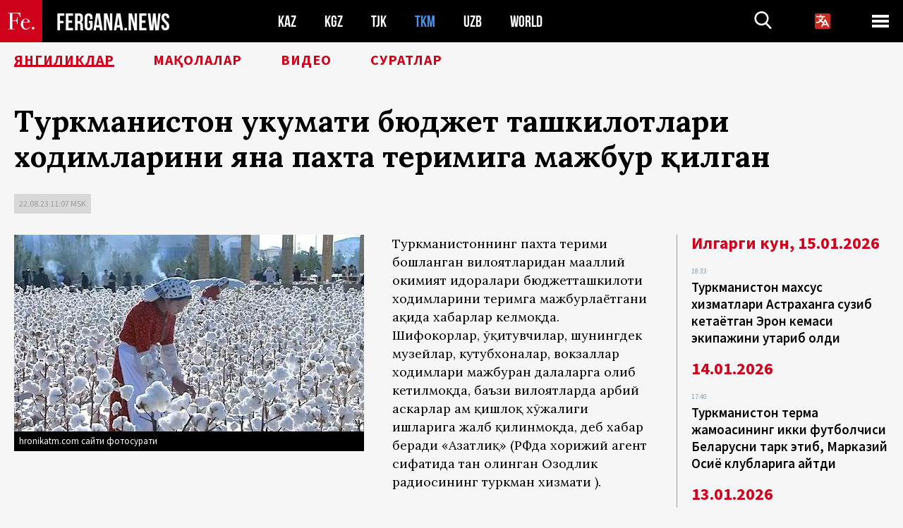

--- FILE ---
content_type: text/html; charset=UTF-8
request_url: http://uz.fergana.news/news/131084/?country=tm
body_size: 10606
content:
<!DOCTYPE html>
<html lang="uz">
<head>
<meta http-equiv="content-type" content="text/html; charset=UTF-8" />
<title>Туркманистон ҳукумати бюджет ташкилотлари  ходимларини яна пахта теримига мажбур қилган</title>
<meta name="description" content="Туркманистоннинг пахта терими бошланган вилоятларидан маҳаллий ҳокимият идоралари бюджетташкилоти ходимларини теримга мажбурлаётгани ҳақида хабарлар келмоқда. Шифокорлар, ўқитувчилар, шунингдек музейлар, кутубхоналар, вокзаллар ходимлари мажбуран далаларга олиб кетилмоқда, баъзи вилоятларда ҳарбий аскарлар ҳам қишлоқ хўжалиги ишларига жалб қилинмоқда, деб хабар беради «Азатлиқ» (РФда хорижий агент сифатида тан олинган Озодлик радиосининг туркман хизмати )." />
<meta name="viewport" content="width=device-width, initial-scale=1.0"/>
	<link rel="icon" type="image/png" href="/templates/images/favicon3.png" />
	<meta name="yandex-verification" content="a316808044713348" />
	<meta name="yandex-verification" content="b1c844c1412fd03d" />
	<meta name="google-site-verification" content="FBiz-D845GQ8T-l6MMSyN-8HyJ32JfO_glII0Pi6l_A" />
	<meta name="google-site-verification" content="T_BHGYR2MCTLiRaWb7wOp893S0DEcncvlk1XfU6LQ68" />
	<meta property="og:image" content="https://uz.fergana.news/siteapi/media/images/78b697a8-5fe6-46ed-949d-b2c32bb6aa52.jpeg"><meta property="og:type" content="website"><meta property="og:title" content="Туркманистон ҳукумати бюджет ташкилотлари  ходимларини яна пахта теримига мажбур қилган"><meta property="og:description" content="Туркманистоннинг пахта терими бошланган вилоятларидан маҳаллий ҳокимият идоралари бюджетташкилоти ходимларини теримга мажбурлаётгани ҳақида хабарлар келмоқда. Шифокорлар, ўқитувчилар, шунингдек музейлар, кутубхоналар, вокзаллар ходимлари мажбуран далаларга олиб кетилмоқда, баъзи вилоятларда ҳарбий аскарлар ҳам қишлоқ хўжалиги ишларига жалб қилинмоқда, деб хабар беради «Азатлиқ» (РФда хорижий агент сифатида тан олинган Озодлик радиосининг туркман хизмати )."><meta property="og:url" content="https://uz.fergana.news/news/131084/"><link rel="canonical" href="https://fergana.agency/news/131084/">	

	<link href="/templates/css/style.css?1760012029" rel="stylesheet" type="text/css" />
<link href="/templates/css/common.css?1762426569" rel="stylesheet" type="text/css" />
	<style>
		.footer_updated .footer_updated__artradeLink {text-align: center}
		.footer_updated .footer_updated__artradeLink a {display: inline-block}
		@media (min-width: 761px) {
			.donate {
				margin-top: -15px;
			}
		}
		.donate {background: #fff url('/templates/images/quote.svg') no-repeat 35px bottom;
			color: #000000;
			font-family: "Lora";
			font-size: 18px;
			font-weight: 400;
			line-height: 26px;
			padding:20px 35px 40px}
		.donate_title {font-size: 42px; line-height: 1.3; font-weight: 700; font-family:"Source Sans Pro", sans-serif;}
		.donate_text {padding: 18px 0 22px}
		.donate_link {display:block; text-align:center; padding: 10px;
			text-transform: uppercase ;
			color:#fff;
			background: radial-gradient(93.76% 93.76% at 109.79% 114.55%, #FFFFFF 0%, rgba(255, 255, 255, 0.0001) 100%), #D1021B;
			background-blend-mode: soft-light, normal;
			box-shadow: 0px 4px 20px -4px rgba(0, 0, 0, 0.296301);
			font-size: 18px;
			border-radius: 4px; }
	</style>
	
	
		<!-- Global site tag (gtag.js) - Google Analytics -->
<script async src="https://www.googletagmanager.com/gtag/js?id=G-VJ9GK2GF9F"></script>
<script>
	window.dataLayer = window.dataLayer || [];
	function gtag(){dataLayer.push(arguments);}
	gtag('js', new Date());

	gtag('config', 'G-VJ9GK2GF9F');
</script>
<!-- Yandex.Metrika counter --> <script type="text/javascript">     (function(m,e,t,r,i,k,a){         m[i]=m[i]||function(){(m[i].a=m[i].a||[]).push(arguments)};         m[i].l=1*new Date();         for (var j = 0; j < document.scripts.length; j++) {if (document.scripts[j].src === r) { return; }}         k=e.createElement(t),a=e.getElementsByTagName(t)[0],k.async=1,k.src=r,a.parentNode.insertBefore(k,a)     })(window, document,'script','https://mc.yandex.ru/metrika/tag.js?id=104663068', 'ym');      ym(104663068, 'init', {ssr:true, webvisor:true, clickmap:true, ecommerce:"dataLayer", accurateTrackBounce:true, trackLinks:true}); </script> <noscript><div><img src="https://mc.yandex.ru/watch/104663068" style="position:absolute; left:-9999px;" alt="" /></div></noscript> <!-- /Yandex.Metrika counter -->


		<script async src="https://pagead2.googlesyndication.com/pagead/js/adsbygoogle.js?client=ca-pub-4087140614498415"
			crossorigin="anonymous"></script>
 </head>

<body class="lang_uz mobile-head-is-visible ">
<div class="out  lang_uz">
	<script type="text/javascript">
	function getCookie(name) {
		var matches = document.cookie.match(new RegExp(
			"(?:^|; )" + name.replace(/([\.$?*|{}\(\)\[\]\\\/\+^])/g, '\\$1') + "=([^;]*)"
		));
		return matches ? decodeURIComponent(matches[1]) : undefined;
	}
</script>
<header class="header">
	<div class="mobile-header-scroll js-mobile-header-scroll">
		<div class="mobile-header-scroll__container">
			<a href="/" class="mobile-header-scroll__logo">
				<svg class="svg-icon">
					<use xmlns:xlink="http://www.w3.org/1999/xlink" xlink:href="/templates/images/sprite.svg?1#logoFe"></use>
				</svg>
			</a>
			<a href="/" class="mobile-header-scroll__text">
				FERGANA.NEWS
			</a>
			<div class="mobile-header-scroll__langs">
					<div class='languages_block'>
		<div class='languages_block_btn'>
			<span>
				<svg width="22" height="22" viewBox="0 0 18 18" fill="none" xmlns="http://www.w3.org/2000/svg">
					<path d="M12 9.17719L13.4119 12H10.5881L11.1844 10.8094L12 9.17719ZM18 1.5V16.5C18 16.8978 17.842 17.2794 17.5607 17.5607C17.2794 17.842 16.8978 18 16.5 18H1.5C1.10218 18 0.720644 17.842 0.43934 17.5607C0.158035 17.2794 0 16.8978 0 16.5V1.5C0 1.10218 0.158035 0.720644 0.43934 0.43934C0.720644 0.158035 1.10218 0 1.5 0H16.5C16.8978 0 17.2794 0.158035 17.5607 0.43934C17.842 0.720644 18 1.10218 18 1.5ZM16.4212 14.6644L12.6713 7.16437C12.609 7.03957 12.5133 6.93458 12.3947 6.86119C12.2761 6.7878 12.1394 6.74892 12 6.74892C11.8606 6.74892 11.7239 6.7878 11.6053 6.86119C11.4867 6.93458 11.391 7.03957 11.3287 7.16437L10.0931 9.6375C9.2983 9.48182 8.54453 9.16257 7.87969 8.7C8.91594 7.52683 9.55711 6.05756 9.7125 4.5H11.25C11.4489 4.5 11.6397 4.42098 11.7803 4.28033C11.921 4.13968 12 3.94891 12 3.75C12 3.55109 11.921 3.36032 11.7803 3.21967C11.6397 3.07902 11.4489 3 11.25 3H7.5V2.25C7.5 2.05109 7.42098 1.86032 7.28033 1.71967C7.13968 1.57902 6.94891 1.5 6.75 1.5C6.55109 1.5 6.36032 1.57902 6.21967 1.71967C6.07902 1.86032 6 2.05109 6 2.25V3H2.25C2.05109 3 1.86032 3.07902 1.71967 3.21967C1.57902 3.36032 1.5 3.55109 1.5 3.75C1.5 3.94891 1.57902 4.13968 1.71967 4.28033C1.86032 4.42098 2.05109 4.5 2.25 4.5H8.20125C8.05246 5.68338 7.5529 6.79515 6.76688 7.69219C6.43388 7.30345 6.15046 6.87486 5.92313 6.41625C5.83101 6.24448 5.67565 6.11532 5.48994 6.05612C5.30424 5.99693 5.10279 6.01235 4.92826 6.09913C4.75373 6.18591 4.61984 6.33722 4.55495 6.52101C4.49006 6.7048 4.49927 6.90663 4.58063 7.08375C4.86768 7.66259 5.22678 8.20282 5.64937 8.69156C4.65044 9.38223 3.46446 9.7515 2.25 9.75C2.05109 9.75 1.86032 9.82902 1.71967 9.96967C1.57902 10.1103 1.5 10.3011 1.5 10.5C1.5 10.6989 1.57902 10.8897 1.71967 11.0303C1.86032 11.171 2.05109 11.25 2.25 11.25C3.87819 11.2517 5.46222 10.7206 6.76031 9.73781C7.54576 10.3382 8.44434 10.7737 9.40219 11.0184L7.57875 14.6644C7.48974 14.8424 7.47509 15.0485 7.53803 15.2373C7.60097 15.4261 7.73635 15.5822 7.91437 15.6713C8.0924 15.7603 8.2985 15.7749 8.48732 15.712C8.67615 15.649 8.83224 15.5137 8.92125 15.3356L9.83813 13.5H14.1619L15.0787 15.3356C15.1228 15.4238 15.1838 15.5024 15.2583 15.567C15.3327 15.6315 15.4192 15.6808 15.5127 15.712C15.6062 15.7431 15.7049 15.7556 15.8032 15.7486C15.9015 15.7416 15.9975 15.7153 16.0856 15.6713C16.1738 15.6272 16.2524 15.5662 16.317 15.4917C16.3815 15.4173 16.4308 15.3308 16.462 15.2373C16.4931 15.1438 16.5056 15.0451 16.4986 14.9468C16.4916 14.8485 16.4653 14.7525 16.4212 14.6644Z"/>
				</svg>
			</span>
		</div>
		<ul class='languages_block_list'>
							<li><a href="https://fergana.news">Русский</a></li>
								<li><a href="https://en.fergana.news">English</a></li>
								<li><a href="https://uzlat.fergana.news">O‘zbekcha</a></li>
								<li><a href="https://fr.fergana.news">Français</a></li>
								<li><a href="https://es.fergana.news">Español</a></li>
								<li><a href="https://it.fergana.news">Italiano</a></li>
								<li><a href="https://de.fergana.news">Deutsch</a></li>
								<li><a href="https://zh.fergana.news">中文</a></li>
						</ul>
	</div>
			</div>
		</div>
	</div>
	<div class="header_wrapper">
		<div class="header__container">
			<div class="header__left">
									<a href="/">
									<span class="header__logo head-logo">
													<div class="svg-wrapper">
								<svg class="svg-icon">
									<use xmlns:xlink="http://www.w3.org/1999/xlink" xlink:href="/templates/images/sprite.svg?1#logoFe"></use>
								</svg>
 							</div>
												<div class="head-logo__text">
							FERGANA.NEWS
						</div>
					</span>
									</a>
				
				<div class="header__countries head-countries">
					<ul>
						<li ><a href="/kz/">KAZ</a></li><li ><a href="/kg/">KGZ</a></li><li ><a href="/tj/">TJK</a></li><li class="active"><a href="/tm/">TKM</a></li><li ><a href="/uz/">UZB</a></li><li ><a href="/world/">WORLD</a></li>					</ul>
				</div>

			</div>

			<div class="header-info">
				<div class="header-info__search">
					<form action="/search/" method="get">
						<div class="header-info-form">
							<div class="header-info-form__item js-head-input">
								<input name="search" class="header-info-form__input js-head-search-input" type="text">
							</div>
							<div class="header-info-form__button">
								<button type="button" class="header-info-form__btn js-head-search">
									<svg class="svg-icon">
										<use xmlns:xlink="http://www.w3.org/1999/xlink" xlink:href="/templates/images/sprite.svg#search"></use>
									</svg>
								</button>
							</div>
						</div>
					</form>
				</div>
					<div class='languages_block'>
		<div class='languages_block_btn'>
			<span>
				<svg width="22" height="22" viewBox="0 0 18 18" fill="none" xmlns="http://www.w3.org/2000/svg">
					<path d="M12 9.17719L13.4119 12H10.5881L11.1844 10.8094L12 9.17719ZM18 1.5V16.5C18 16.8978 17.842 17.2794 17.5607 17.5607C17.2794 17.842 16.8978 18 16.5 18H1.5C1.10218 18 0.720644 17.842 0.43934 17.5607C0.158035 17.2794 0 16.8978 0 16.5V1.5C0 1.10218 0.158035 0.720644 0.43934 0.43934C0.720644 0.158035 1.10218 0 1.5 0H16.5C16.8978 0 17.2794 0.158035 17.5607 0.43934C17.842 0.720644 18 1.10218 18 1.5ZM16.4212 14.6644L12.6713 7.16437C12.609 7.03957 12.5133 6.93458 12.3947 6.86119C12.2761 6.7878 12.1394 6.74892 12 6.74892C11.8606 6.74892 11.7239 6.7878 11.6053 6.86119C11.4867 6.93458 11.391 7.03957 11.3287 7.16437L10.0931 9.6375C9.2983 9.48182 8.54453 9.16257 7.87969 8.7C8.91594 7.52683 9.55711 6.05756 9.7125 4.5H11.25C11.4489 4.5 11.6397 4.42098 11.7803 4.28033C11.921 4.13968 12 3.94891 12 3.75C12 3.55109 11.921 3.36032 11.7803 3.21967C11.6397 3.07902 11.4489 3 11.25 3H7.5V2.25C7.5 2.05109 7.42098 1.86032 7.28033 1.71967C7.13968 1.57902 6.94891 1.5 6.75 1.5C6.55109 1.5 6.36032 1.57902 6.21967 1.71967C6.07902 1.86032 6 2.05109 6 2.25V3H2.25C2.05109 3 1.86032 3.07902 1.71967 3.21967C1.57902 3.36032 1.5 3.55109 1.5 3.75C1.5 3.94891 1.57902 4.13968 1.71967 4.28033C1.86032 4.42098 2.05109 4.5 2.25 4.5H8.20125C8.05246 5.68338 7.5529 6.79515 6.76688 7.69219C6.43388 7.30345 6.15046 6.87486 5.92313 6.41625C5.83101 6.24448 5.67565 6.11532 5.48994 6.05612C5.30424 5.99693 5.10279 6.01235 4.92826 6.09913C4.75373 6.18591 4.61984 6.33722 4.55495 6.52101C4.49006 6.7048 4.49927 6.90663 4.58063 7.08375C4.86768 7.66259 5.22678 8.20282 5.64937 8.69156C4.65044 9.38223 3.46446 9.7515 2.25 9.75C2.05109 9.75 1.86032 9.82902 1.71967 9.96967C1.57902 10.1103 1.5 10.3011 1.5 10.5C1.5 10.6989 1.57902 10.8897 1.71967 11.0303C1.86032 11.171 2.05109 11.25 2.25 11.25C3.87819 11.2517 5.46222 10.7206 6.76031 9.73781C7.54576 10.3382 8.44434 10.7737 9.40219 11.0184L7.57875 14.6644C7.48974 14.8424 7.47509 15.0485 7.53803 15.2373C7.60097 15.4261 7.73635 15.5822 7.91437 15.6713C8.0924 15.7603 8.2985 15.7749 8.48732 15.712C8.67615 15.649 8.83224 15.5137 8.92125 15.3356L9.83813 13.5H14.1619L15.0787 15.3356C15.1228 15.4238 15.1838 15.5024 15.2583 15.567C15.3327 15.6315 15.4192 15.6808 15.5127 15.712C15.6062 15.7431 15.7049 15.7556 15.8032 15.7486C15.9015 15.7416 15.9975 15.7153 16.0856 15.6713C16.1738 15.6272 16.2524 15.5662 16.317 15.4917C16.3815 15.4173 16.4308 15.3308 16.462 15.2373C16.4931 15.1438 16.5056 15.0451 16.4986 14.9468C16.4916 14.8485 16.4653 14.7525 16.4212 14.6644Z"/>
				</svg>
			</span>
		</div>
		<ul class='languages_block_list'>
							<li><a href="https://fergana.news">Русский</a></li>
								<li><a href="https://en.fergana.news">English</a></li>
								<li><a href="https://uzlat.fergana.news">O‘zbekcha</a></li>
								<li><a href="https://fr.fergana.news">Français</a></li>
								<li><a href="https://es.fergana.news">Español</a></li>
								<li><a href="https://it.fergana.news">Italiano</a></li>
								<li><a href="https://de.fergana.news">Deutsch</a></li>
								<li><a href="https://zh.fergana.news">中文</a></li>
						</ul>
	</div>
								<button class="header-info__menu js-head-burger">
					<span></span>
					<span></span>
					<span></span>
				</button>
							</div>
		</div>
				<div class="header-menu js-head-menu">
			<div class="header-menu__container">
					<div class="header-menu__item">
		<div class="header-menu__title"><a href="/state/">Давлат</a></div>
		<ul class="list">				<li><a href="/power/">Ҳокимият</a></li>
								<li><a href="/politic/">Сиёсат</a></li>
								<li><a href="/military/">Хавфсизлик</a></li>
						</ul>
	</div>
	
	<div class="header-menu__item">
		<div class="header-menu__title"><a href="/people/">Инсонлар</a></div>
		<ul class="list">				<li><a href="/media/">ОАВ ва интернет</a></li>
								<li><a href="/citizen/">Инсон ҳуқуқлари</a></li>
								<li><a href="/migration/">Миграция</a></li>
								<li><a href="/society/">Жамият</a></li>
								<li><a href="/religion/">Дин</a></li>
						</ul>
	</div>
	
	<div class="header-menu__item">
		<div class="header-menu__title"><a href="/civil/">Цивилизация</a></div>
		<ul class="list">				<li><a href="/travel/">Саёҳатлар</a></li>
								<li><a href="/history/">Тарих</a></li>
								<li><a href="/tech/">Фан ва технологиялар</a></li>
								<li><a href="/cult/">Маданият</a></li>
						</ul>
	</div>
	
	<div class="header-menu__item">
		<div class="header-menu__title"><a href="/natural/">Атроф-муҳит</a></div>
		<ul class="list">				<li><a href="/ecology/">Экология</a></li>
								<li><a href="/water/">Сув</a></li>
						</ul>
	</div>
	
	<div class="header-menu__item">
		<div class="header-menu__title"><a href="/market/">Бозор</a></div>
		<ul class="list">				<li><a href="/roads/">Коммуникациялар</a></li>
								<li><a href="/busy/">Бизнес</a></li>
								<li><a href="/money/">Пул</a></li>
								<li><a href="/cotton/">Пахта</a></li>
								<li><a href="/economy/">Иқтисодиёт</a></li>
						</ul>
	</div>
	

	<div class="header-menu__item">
		<div class="header-menu__title"><a href="/law/">Қонун ва тартиб</a></div>
		<ul class="list">				<li><a href="/terror/">Терроризм</a></li>
								<li><a href="/court/">Суд</a></li>
								<li><a href="/corruption/">Коррупция</a></li>
								<li><a href="/crime/">Жиноятчилик</a></li>
						</ul>
	</div>
	

	<div class="header-menu__item">
		<div class="header-menu__title"><a href="/planet/">Атрофдагилар</a></div>
		<ul class="list">				<li><a href="/china/">Хитой</a></li>
								<li><a href="/osman/">Туркия</a></li>
								<li><a href="/iran/">Эрон</a></li>
								<li><a href="/rus/">Россия</a></li>
								<li><a href="/afgan/">Афғонистон</a></li>
						</ul>
	</div>
	
	<div class="header-menu__item">
		<ul class="header-menu__all-titles">					<li><a href="/sport/">Спорт</a></li>
									<li><a href="/emergency/">Фавқулодда ҳолатлар</a></li>
									<li><a href="/cest/">Се ля ви</a></li>
						</ul>
	</div>


	<div class="header-menu__item">
		<ul class="header-menu__all-titles">
			<li><a href="/about/">Агентлик ҳақида</a></li>
					</ul>
	</div>
			</div>
			<div class="header-menu__close js-head-close">
				<svg class="svg-icon">
	                <use xmlns:xlink="http://www.w3.org/1999/xlink" xlink:href="/templates/images/sprite.svg#close"></use>
	            </svg>
			</div>
		</div>
			</div>
	<div class="navigation_wrapper js_nav">
	<nav class="navigation">
		<ul class="navigation-list">
							<li class="navigation-list__item navigation-list__item--active">
					<a class="navigation-list__link" href="/news/?country=tm">
						Янгиликлар					</a>
				</li>
								<li class="navigation-list__item ">
					<a class="navigation-list__link" href="/articles/?country=tm">
						Мақолалар					</a>
				</li>
								<li class="navigation-list__item ">
					<a class="navigation-list__link" href="/videos/?country=tm">
						Видео					</a>
				</li>
								<li class="navigation-list__item ">
					<a class="navigation-list__link" href="/photos/?country=tm">
						Суратлар					</a>
				</li>
						</ul>
	</nav>
</div>
</header>

	<div class="content">
				

		<div class="wrapper">
						<section class="article">
	<div class="article-top ">
		<h1>Туркманистон ҳукумати бюджет ташкилотлари  ходимларини яна пахта теримига мажбур қилган</h1>
						<div class="main-top-links">
			<ul class="main-top-links-list">
				

				<li class="main-top-links-list__item"><span
							class="main-top-links-list__text">22.08.23 11:07						msk</span>
				</li>
				
			</ul>
		</div>
			</div>

	

	<div class="main-columns">
		<div class="main-columns__container">
			<div class="main-columns__main">


				<div class="article-content article-content--narrow ">
					<div class="article-content__image">
	<a href="https://uz.fergana.news/siteapi/media/images/78b697a8-5fe6-46ed-949d-b2c32bb6aa52.jpeg" data-fancybox="gallery">
		<img src="https://uz.fergana.news/siteapi/media/images/78b697a8-5fe6-46ed-949d-b2c32bb6aa52.jpeg?width=496">
	</a>
			<span>hronikatm.com сайти фотосурати</span>
	</div>					<p>Туркманистоннинг пахта терими бошланган вилоятларидан маҳаллий ҳокимият идоралари бюджетташкилоти ходимларини теримга мажбурлаётгани ҳақида хабарлар келмоқда. Шифокорлар, ўқитувчилар, шунингдек музейлар, кутубхоналар, вокзаллар ходимлари мажбуран далаларга олиб кетилмоқда, баъзи вилоятларда ҳарбий аскарлар ҳам қишлоқ хўжалиги ишларига жалб қилинмоқда, деб хабар беради «Азатлиқ» (РФда хорижий агент сифатида тан олинган Озодлик радиосининг туркман хизмати ).</p><p>Лебап вилоятида 20&nbsp;август, якшанба куни деярли барча давлат муассасалари ходимлари, жумладан вокзал ва&nbsp;аэропорт ходимлари пахтага жўнатилган.</p><blockquote><span style="font-style:italic;">«Ҳафтанинг ягона дам олиш кунини 40&nbsp;даража иссиқда далада ўтказдик, – дейди ўрим-йиғимга жалб қилинган туркманободлик энергетик. – Шу&nbsp;билан бирга, туман ҳокимлиги ходимлари далаларни айланиб, кимлар келган-у, кимлар келмаганини текширишди».</span></blockquote><p>Яна бир мажбурий меҳнатга сафарбар қилинган туркманистонлик қайд этишича, ҳукумат плантацияларга комбайнларни туширмай, одамларни қўлда пахта теришга мажбур қилмоқда. Унга кўра, тақсимлаш тартиби мавжуд бўлиб, <span style="font-weight:bold;">бюджет ташкилотлари ходимларининг 50&nbsp;фоизи ҳафтанинг иш&nbsp;кунларида, якшанба кунлари эса истисносиз ҳаммаси далага чиқиши керак.</span></p><p>Қарорга эътироз билдирганларга ишдан бўшатиш билан таҳдид қилинади. Бироқ расмийлар теримчиларга ўз&nbsp;ўрнига кунига 40-50 манат (расмий курс бўйича 12,5 доллар ва&nbsp;қора бозор курси бўйича тахминан 2&nbsp;доллар) эвазига бошқа одамни жалб этишига рухсат беради.</p><p>Радиостанция суҳбатдошининг қўшимча қилишича, кўпинча давлат хизматчилари ўрим-йиғимга тахминан ўн&nbsp;кунга ётиб теришга жўнатилади. Аммо, унинг сўзларига кўра, 400-500 манат (расмий курс бўйича 125 доллар, қора бозор курси бўйича эса тахминан 20&nbsp;доллар) пора эвазига ҳокимлик вакилларининг ўзлари теримчи ўрнига бошқа одам топиб бериши мумкин, шифокорлар ёки ўқитувчилар пахта терими пайти ишига боришмаса ҳам бўлади.</p><p>Мари велаятида плантацияларга жами давлат ходимларини жалб қилишнинг ҳожати йўқ. Маҳаллий аҳолининг айтишича, пахта кам, шунинг учун ҳокимият ҳар бир ташкилотдан далага 20&nbsp;кишидан жўнатишни талаб қилган. Уларнинг аксарияти кунига 40&nbsp;манат эвазига ўз&nbsp;ўрнига бошқа теримчиларни ишга ёллашади, дея қўшимча қилади Мари фуқароси.</p><p>Болқон велаятида ҳам мажбурий меҳнат фактлари қайд этилган. Аммо маҳаллий давлат хизматчилари даромадлари кунлик ишчиларни ёллашга етмаслигидан шикоят қилишади. Гувоҳларнинг таъкидлашича, баъзи ҳудудларда ҳарбий аскарлар йиғим-теримга жалб қилинади. Қолаверса, ўқитувчилардан бирининг сўзларига кўра, якшанба куни ёмғир ёға бошлаган ва&nbsp;расмийлар бюджет ходимларини тиззагача лойга ботиб пахта теримига мажбурлашган.</p><p>Нашрнинг ёзишича,</p><h2 class="h2--border"><span><span style="font-weight:bold;">Жорий йилда Туркманистонда 580 минг гектар майдондан 1&nbsp;миллион 250 минг тонна «оқ олтин» йиғиб олиш мўлжалланмоқда.</span></span></h2><p>Терим декабрь ойининг ўрталарига қадар давом этади.</p><p>Республикада одат бўйича қишлоқ хўжалиги ишларига бюджет ташкилотлари ходимлари, баъзан эса мактаб ўқувчилари жалб қилинади. Жумладан, журналистлар ва&nbsp;ҳуқуқ фаоллари томонидан тайёрланган ўтган йилги ҳисоботда мамлакат ҳукумати пахта терими даврида мажбурий ва&nbsp;болалар меҳнатидан фойдалангани, далаларда меҳнаткашлар учун мақбул шарт-шароитлар яратилмагани, кўпинча уларни очиқ жойда тунашга мажбурлашгани айтилади. </p>
					


<div class="fe-logo">
	<svg class="svg-icon">
		<use xmlns:xlink="http://www.w3.org/1999/xlink" xlink:href="/templates/images/sprite.svg#logoFe-red"></use>
	</svg>
</div>

						<!-- uSocial -->
	<script async src="https://usocial.pro/usocial/usocial.js?v=6.1.4"; data-script="usocial" charset="utf-8"></script>
	<div class="uSocial-Share" data-pid="9a2aad2f5df95bce08107e726dcbf165" data-type="share" data-options="round-rect,style1,default,absolute,horizontal,size48,eachCounter0,counter0" data-social="telegram,vk,ok,twi,email" data-mobile="vi,wa,sms"></div>
	<!-- /uSocial -->
										
					
									</div>
			</div>
						<aside class="main-columns__aside news-aside">
								<div class="news-aside__wrapper  ">
		<ul class="news-aside-list" style="margin-top: 0px">
		<div class="main-title-red">Илгарги кун, 15.01.2026</div>
			<li class="news-aside-list__item">
			<div class="news-aside-list__time">18:33</div>
			<div class="news-aside-list__title">
				<a href="/news/144696/?country=tm">Туркманистон махсус хизматлари Астраханга сузиб кетаётган Эрон кемаси экипажини қутқариб олди</a>
			</div>
		</li>
	<div class="main-title-red">14.01.2026</div>
			<li class="news-aside-list__item">
			<div class="news-aside-list__time">17:40</div>
			<div class="news-aside-list__title">
				<a href="/news/144647/?country=tm">Туркманистон терма жамоасининг икки футболчиси Беларусни тарк этиб, Марказий Осиё клубларига қайтди</a>
			</div>
		</li>
	<div class="main-title-red">13.01.2026</div>
			<li class="news-aside-list__item">
			<div class="news-aside-list__time">13:08</div>
			<div class="news-aside-list__title">
				<a href="/news/144580/?country=tm">Трампнинг Эрон билан савдо қиладиган мамлакатларга ўрнатган янги 25% тарифи Марказий Осиё мамлакатларига ҳам таъсир қилади</a>
			</div>
		</li>
	<div class="main-title-red">12.01.2026</div>
			<li class="news-aside-list__item">
			<div class="news-aside-list__time">18:30</div>
			<div class="news-aside-list__title">
				<a href="/news/144554/?country=tm">Соловьёв Марказий Осиёни «бизники» деб атади ва Россия таъсир зоналарида МҲО ўтказилиши мумкинлигини инкор қилмади</a>
			</div>
		</li>
	<div class="main-title-red">07.01.2026</div>
			<li class="news-aside-list__item">
			<div class="news-aside-list__time">11:34</div>
			<div class="news-aside-list__title">
				<a href="/news/144448/?country=tm">Туркманистон фуқароларига АҚШ визасини олиш учун 15 000 долларгача гаров қўйиш шарти белгиланди</a>
			</div>
		</li>
	<div class="main-title-red">05.01.2026</div>
			<li class="news-aside-list__item">
			<div class="news-aside-list__time">17:32</div>
			<div class="news-aside-list__title">
				<a href="/news/144435/?country=tm">Туркманистоннинг «Аҳал» футбол клуби бош мураббий ва жамоа сардори билан хайрлашди</a>
			</div>
		</li>
	<div class="main-title-red">29.12.2025</div>
			<li class="news-aside-list__item">
			<div class="news-aside-list__time">16:12</div>
			<div class="news-aside-list__title">
				<a href="/news/144365/?country=tm">Туркманистоннинг «Аркадаг» футбол клуби кубокни қўлга киритди</a>
			</div>
		</li>
	<div class="main-title-red">26.12.2025</div>
			<li class="news-aside-list__item">
			<div class="news-aside-list__time">12:51</div>
			<div class="news-aside-list__title">
				<a href="/news/144306/?country=tm">Россия авиакомпанияси Ашхобод ва Новосибирск ўртасида тўғридан-тўғри рейсларни йўлга қўяди</a>
			</div>
		</li>
	</ul>
	<div class="news-aside__all">
		<a href="/news/?country=tm">Барча янгиликлар</a>
	</div>
</div>
			</aside>
					</div>
	</div>

</section>
	<!-- bottom -->
	

	<div class="" style="padding-bottom: 10px">

		<ins class="adsbygoogle"
			 style="display:block; text-align:center;"
			 data-ad-layout="in-article"
			 data-ad-format="fluid"
			 data-ad-client="ca-pub-4087140614498415"
			 data-ad-slot="1035203854"></ins>
		<script>
			(adsbygoogle = window.adsbygoogle || []).push({});
		</script>
	</div>
		
<div class="longgrids">
	<div class="main-title-red">ШУНИНГДЕК ЎҚИНГ</div>
	<ul class="longgrids-list longgrids-list--index">
		<li class="longgrids-list__item">
	<a href="/photos/144151/?country=tm" class="longgrids-list__container">
		<div class="longgrids-list__image longgrids-list__image--bg longgrids-list__image--blackout4">
						<img class="longgrids-list__image-full" src="https://uz.fergana.news/siteapi/media/images/5faa90a9-38a8-439d-a2d0-2de3fb72eb43.jpeg?height=300">
			<div class="longgrids-list__main-text">
				<div class="longgrids-list__main-top">
					<div class="longgrids-list__main-date">22 Декабрь</div>
					<div class="longgrids-list__main-date mobile">22.12</div>
					<div class="longgrids-list__main-author"></div>
				</div>
			</div>
						<div class="main-photo_type">
	<svg class="svg-icon">
		<use xmlns:xlink="http://www.w3.org/1999/xlink" xlink:href="/templates/images/sprite.svg#photo-camera"></use>
	</svg>
	<span>Сурат</span>
</div>
		</div>
		<div class="longgrids-list__content">
			<div class="longgrids-list__main-title">
				Токио драйви			</div>
			<div class="longgrids-list__sub-title">
				Япония беш йил ичида Марказий Осиё мамлакатларидаги лойиҳаларга тахминан 20&nbsp;миллиард доллар сармоя киритади			</div>
		</div>
	</a>
</li>
<li class="longgrids-list__item">
	<a href="/articles/144049/?country=tm" class="longgrids-list__container">
		<div class="longgrids-list__image longgrids-list__image--bg longgrids-list__image--blackout4">
						<img class="longgrids-list__image-full" src="https://uz.fergana.news/siteapi/media/images/f5911687-67de-42f6-b7ff-fe037364a357.jpeg?height=300">
			<div class="longgrids-list__main-text">
				<div class="longgrids-list__main-top">
					<div class="longgrids-list__main-date">18 Декабрь</div>
					<div class="longgrids-list__main-date mobile">18.12</div>
					<div class="longgrids-list__main-author"></div>
				</div>
			</div>
								</div>
		<div class="longgrids-list__content">
			<div class="longgrids-list__main-title">
				Олтовлон учун сакэ			</div>
			<div class="longgrids-list__sub-title">
				Марказий Осиё республикаларининг Япония билан яқинлашувида кўз илғамас масалалар бор			</div>
		</div>
	</a>
</li>
<li class="longgrids-list__item">
	<a href="/articles/143348/?country=tm" class="longgrids-list__container">
		<div class="longgrids-list__image longgrids-list__image--bg longgrids-list__image--blackout4">
						<img class="longgrids-list__image-full" src="https://uz.fergana.news/siteapi/media/images/7ea6e287-30bd-4f91-a024-c72f3f3ac15c.jpeg?height=300">
			<div class="longgrids-list__main-text">
				<div class="longgrids-list__main-top">
					<div class="longgrids-list__main-date">28 Ноябрь</div>
					<div class="longgrids-list__main-date mobile">28.11</div>
					<div class="longgrids-list__main-author"></div>
				</div>
			</div>
								</div>
		<div class="longgrids-list__content">
			<div class="longgrids-list__main-title">
				С5&nbsp;учун Озарбайжон иловаси			</div>
			<div class="longgrids-list__sub-title">
				Илҳом Алиев Марказий Осиё учун бегона эмас			</div>
		</div>
	</a>
</li>
<li class="longgrids-list__item">
	<a href="/articles/142846/?country=tm" class="longgrids-list__container">
		<div class="longgrids-list__image longgrids-list__image--bg longgrids-list__image--blackout4">
						<img class="longgrids-list__image-full" src="https://uz.fergana.news/siteapi/media/images/6cde7221-ef44-4754-af05-7efc65161988.png?height=300">
			<div class="longgrids-list__main-text">
				<div class="longgrids-list__main-top">
					<div class="longgrids-list__main-date">17 Ноябрь</div>
					<div class="longgrids-list__main-date mobile">17.11</div>
					<div class="longgrids-list__main-author"></div>
				</div>
			</div>
								</div>
		<div class="longgrids-list__content">
			<div class="longgrids-list__main-title">
				«Буюк давлатларга Марказий Осиё мамлакатларининг минтақавий муаммолари қизиқмас»			</div>
			<div class="longgrids-list__sub-title">
				Қозоғистонлик тарихчи Буркитбай Аяган Ўзбекистондаги Ислом цивилизацияси маркази ва&nbsp;минтақадаги долзарб муаммолар ҳақида			</div>
		</div>
	</a>
</li>
<li class="longgrids-list__item">
	<a href="/articles/141124/?country=tm" class="longgrids-list__container">
		<div class="longgrids-list__image longgrids-list__image--bg longgrids-list__image--blackout4">
						<img class="longgrids-list__image-full" src="https://uz.fergana.news/siteapi/media/images/e11fec39-756c-41d5-bd24-7af2fa310eec.png?height=300">
			<div class="longgrids-list__main-text">
				<div class="longgrids-list__main-top">
					<div class="longgrids-list__main-date">06 Октябрь</div>
					<div class="longgrids-list__main-date mobile">06.10</div>
					<div class="longgrids-list__main-author"></div>
				</div>
			</div>
								</div>
		<div class="longgrids-list__content">
			<div class="longgrids-list__main-title">
				Барча замонлар календари			</div>
			<div class="longgrids-list__sub-title">
				Ҳозирги туркий халқлар бирлаша оладими?			</div>
		</div>
	</a>
</li>
<li class="longgrids-list__item">
	<a href="/articles/140885/?country=tm" class="longgrids-list__container">
		<div class="longgrids-list__image longgrids-list__image--bg longgrids-list__image--blackout4">
						<img class="longgrids-list__image-full" src="https://uz.fergana.news/siteapi/media/images/e63bfa34-3643-4566-93f1-4f3181d4f002.jpeg?height=300">
			<div class="longgrids-list__main-text">
				<div class="longgrids-list__main-top">
					<div class="longgrids-list__main-date">30 Сентябрь</div>
					<div class="longgrids-list__main-date mobile">30.09</div>
					<div class="longgrids-list__main-author">Пётр Бологов</div>
				</div>
			</div>
								</div>
		<div class="longgrids-list__content">
			<div class="longgrids-list__main-title">
				Чўкиб бораётган денгиз			</div>
			<div class="longgrids-list__sub-title">
				Нима учун Тўқаев сайёрадаги энг катта ёпиқ сув ҳавзаси тақдири ҳақида қайғурмоқда?			</div>
		</div>
	</a>
</li>
	</ul>
</div>
<!--news_bottom4-->
	<div class="news_top4">
				<div class="news_top4-list-wrapper">
			<ul class="news_top4-list">
						<li class="news_top4-list__item">
					<div class="news_top4-list__title">
						<a href="/articles/140479/?country=tm">Нотинч қалб ва&nbsp;қўрс юраклар</a>
					</div>
					<div class="news_top4-list__content">
						<div class="news_top4-list__image">
							<a href="/articles/140479/?country=tm"><img src="https://uz.fergana.news/siteapi/media/images/d72c8ab0-8e9d-4fe7-bb3a-e34e7010954c.jpeg?width=228&height=128" alt=""></a>
						</div>
												<p>
							Туркманлар аждодлари ва&nbsp;рус князлари кимга қарши иттифоқ тузганлари ҳақида						</p>
											</div>
				</li>
					<li class="news_top4-list__item">
					<div class="news_top4-list__title">
						<a href="/articles/140285/?country=tm">Хатарли ҳамкорлик</a>
					</div>
					<div class="news_top4-list__content">
						<div class="news_top4-list__image">
							<a href="/articles/140285/?country=tm"><img src="https://uz.fergana.news/siteapi/media/images/58d11873-554d-4555-a56b-e7408b9674df.jpeg?width=228&height=128" alt=""></a>
						</div>
												<p>
							Нима учун хитойликлар билан муносабат қилиш қийин, гарчи дастлаб осондек туюлган бўлсада? Мавзу шу&nbsp;ҳақда						</p>
											</div>
				</li>
					<li class="news_top4-list__item">
					<div class="news_top4-list__title">
						<a href="/articles/139442/?country=tm">Денгиз транспорти ўрнини ҳеч нарса босолмайди</a>
					</div>
					<div class="news_top4-list__content">
						<div class="news_top4-list__image">
							<a href="/articles/139442/?country=tm"><img src="https://uz.fergana.news/siteapi/media/images/ecd70f67-9892-4fff-ada4-1cf293bab3aa.jpeg?width=228&height=128" alt=""></a>
						</div>
												<p>
							Денгизга чиқиш имконияти бўлмаган ривожланаётган мамлакатлар муаммоларини ҳал қилиш мумкинми?						</p>
											</div>
				</li>
					<li class="news_top4-list__item">
					<div class="news_top4-list__title">
						<a href="/articles/139291/?country=tm">Цензура босими остида</a>
					</div>
					<div class="news_top4-list__content">
						<div class="news_top4-list__image">
							<a href="/articles/139291/?country=tm"><img src="https://uz.fergana.news/siteapi/media/images/1473deda-3fe6-4583-8270-031cd8eb8cb7.jpeg?width=228&height=128" alt=""></a>
						</div>
												<p>
							Туркманистон қандай қилиб сўз эркинлигини йўқотгани ҳақида						</p>
											</div>
				</li>
				</ul>
		</div>
	</div>
				</div>
	</div>
	<footer class="footer_updated">
	<div class="wrapper">
		<div class="footer_updated__container">
						<div class="footer_updated__col footer_updated__info">
								<div class="footer_updated__bottom">
					<div class="footer_updated__artrade">
						<div class="footer_updated__artrade_wrap">
							<a class="footer_updated__artrade_link" href="/about/">Боғланиш</a>
 						</div>
					</div>
					<div class="footer_updated__design">
						<svg class="svg-icon">
			                <use xmlns:xlink="http://www.w3.org/1999/xlink" xlink:href="/templates/images/sprite.svg#design-logo"></use>
			            </svg>
						<p>
							Дизайн <br> ва лойиҳалаштириш							<a href="https://baturingroup.com?fergana">baturingroup.com</a>&nbsp;&#169;&nbsp;2018
						</p>
					</div>
				</div>
			</div>
		</div>
	</div>
</footer></div>

<div class="overlay js-overlay"></div>
<script type="text/javascript" src="/templates/scripts/jquery-3.2.1.min.js"></script>
<script type="text/javascript" src="/templates/scripts/slick.min.js"></script>
<script type="text/javascript" src="/templates/scripts/jquery.fancybox.min.js"></script>
<script type="text/javascript" src="/templates/scripts/select2.full.min.js"></script>
<script type="text/javascript" src="/templates/scripts/lazyYT.js"></script>
<script type="text/javascript" src="/templates/scripts/moment.min.js"></script>
<script type="text/javascript" src="/templates/scripts/daterangepicker.min.js"></script>
<script type="text/javascript" src="/templates/scripts/jquery.matchHeight-min.js"></script>
<script type="text/javascript" src="/templates/scripts/custom.js?1591113932"></script>
<script type="text/javascript" src="/templates/scripts/common.js?1756718147"></script>
</body>
</html>

--- FILE ---
content_type: text/html; charset=utf-8
request_url: https://www.google.com/recaptcha/api2/aframe
body_size: 270
content:
<!DOCTYPE HTML><html><head><meta http-equiv="content-type" content="text/html; charset=UTF-8"></head><body><script nonce="Sl-TXGxnjD32WBWQSFCWNQ">/** Anti-fraud and anti-abuse applications only. See google.com/recaptcha */ try{var clients={'sodar':'https://pagead2.googlesyndication.com/pagead/sodar?'};window.addEventListener("message",function(a){try{if(a.source===window.parent){var b=JSON.parse(a.data);var c=clients[b['id']];if(c){var d=document.createElement('img');d.src=c+b['params']+'&rc='+(localStorage.getItem("rc::a")?sessionStorage.getItem("rc::b"):"");window.document.body.appendChild(d);sessionStorage.setItem("rc::e",parseInt(sessionStorage.getItem("rc::e")||0)+1);localStorage.setItem("rc::h",'1768674999486');}}}catch(b){}});window.parent.postMessage("_grecaptcha_ready", "*");}catch(b){}</script></body></html>